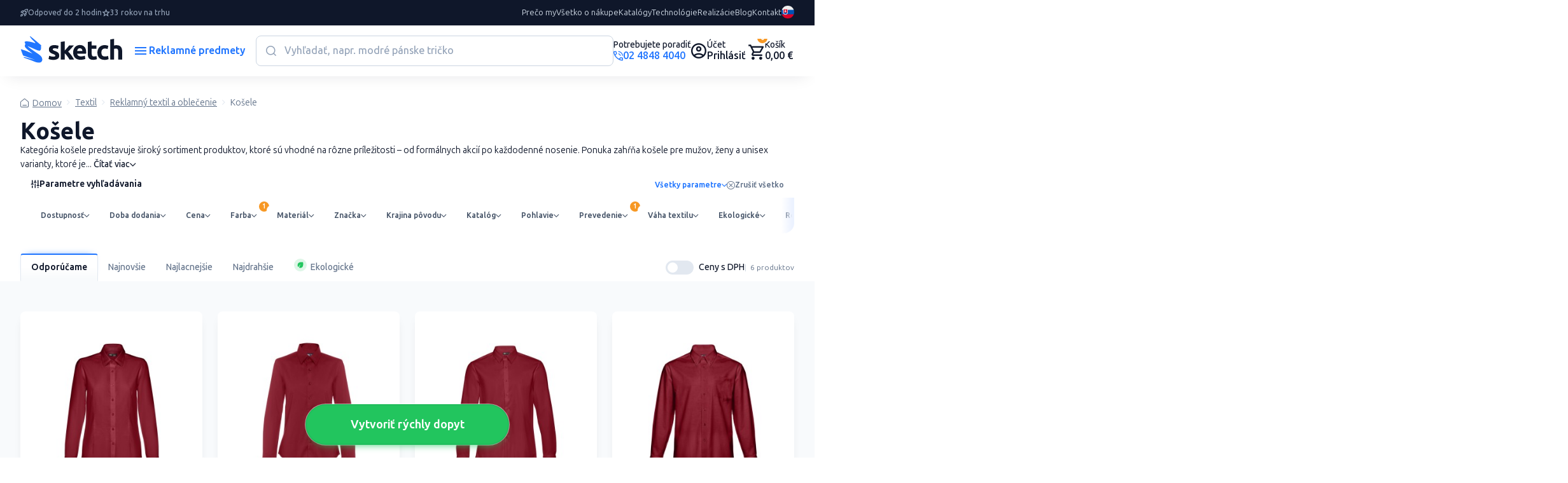

--- FILE ---
content_type: text/javascript
request_url: https://www.reklamnepredmetysketch.sk/js/marketing-analytics-functions.js?id=b086b2039bd82c7d1d33
body_size: 1898
content:
!function(e){var t={};function n(a){if(t[a])return t[a].exports;var o=t[a]={i:a,l:!1,exports:{}};return e[a].call(o.exports,o,o.exports,n),o.l=!0,o.exports}n.m=e,n.c=t,n.d=function(e,t,a){n.o(e,t)||Object.defineProperty(e,t,{configurable:!1,enumerable:!0,get:a})},n.n=function(e){var t=e&&e.__esModule?function(){return e.default}:function(){return e};return n.d(t,"a",t),t},n.o=function(e,t){return Object.prototype.hasOwnProperty.call(e,t)},n.p="/",n(n.s=0)}({0:function(e,t,n){n("WmRN"),n("RGXM"),n("lmi0"),n("AT47"),n("AEwu"),n("mFMf"),n("0+xI"),n("WazN"),n("QAIR"),n("EmVn"),n("3kGj"),n("vllM"),n("F5+x"),n("gUSU"),n("6uQb"),n("ez9U"),n("evRh"),n("dLK8"),n("Xi9e"),n("qZy1"),n("KQuu"),n("XYvM"),n("sYXO"),n("Ix6q"),n("RByB"),n("410N"),e.exports=n("LMJ1")},"0+xI":function(e,t){},"3kGj":function(e,t){},"410N":function(e,t){},"6uQb":function(e,t){},AEwu:function(e,t){},AT47:function(e,t){},EmVn:function(e,t){},"F5+x":function(e,t){},Ix6q:function(e,t){},KQuu:function(e,t){},LMJ1:function(e,t){},QAIR:function(e,t){},RByB:function(e,t){},RGXM:function(e,t){},WazN:function(e,t){},WmRN:function(e,t){var n=Object.assign||function(e){for(var t=1;t<arguments.length;t++){var n=arguments[t];for(var a in n)Object.prototype.hasOwnProperty.call(n,a)&&(e[a]=n[a])}return e};window.acAnalyticsFunctions={submForm:0,leadForm:{},initListeners:function(){document.addEventListener("click",function(e){var t=0;if(t=void 0!==e.target.dataset.gaEventData?e.target:e.target.closest("[data-ga-click-event-data]")){console.log(t.dataset.gaClickEventData);var a=JSON.parse(t.dataset.gaClickEventData);if("select_item"===a.event&&"product_variant"===a.item_type){void 0!==t.dataset.selectedVariant&&(a.item_id=t.dataset.selectedVariant);var o=t.closest("[data-ga-list-data]");void 0!==o&&(a=Object.assign({},a,JSON.parse(o.dataset.gaListData))),window.acGaFunctions.initEvent(a)}else GA_ENABLED?gtag("event",a.event,n({},a.data,UTM_PARAMS)):console.log(a.event,n({},a.data,UTM_PARAMS))}}),document.addEventListener("submit",function(e){window.acAnalyticsFunctions.leadForm=e.target;var t=0;if((t=void 0!==e.target.dataset.gaEventData?e.target:e.target.closest("[data-ga-submit-event-data]"))&&1!==window.acAnalyticsFunctions.leadForm.afterGaEvent){var a={};void 0!==t.dataset.gaClickEventData&&""!==t.dataset.gaClickEventData&&(a=JSON.parse(t.dataset.gaClickEventData)),a.form_name=e.target.dataset.formName,a.form_id=e.target.id,a.form_action=e.target.action,GA_ENABLED?(gtag("event","generate_lead",n({},a,UTM_PARAMS)),gtag("event","generate_lead_marketing_analytics",n({},a,UTM_PARAMS))):console.log("generate_lead",n({},a,UTM_PARAMS)),window.acAnalyticsFunctions.leadForm.afterGaEvent=1}var o=0;if((o=void 0!==e.target.dataset.fbEventData?e.target:e.target.closest("[data-fb-submit-event-data]"))&&1!==window.acAnalyticsFunctions.leadForm.afterFbEvent){e.preventDefault();var i={UTM_PARAMS:UTM_PARAMS};void 0!==o.dataset.fbClickEventData&&""!==o.dataset.fbClickEventData&&(i=n({},i,JSON.parse(o.dataset.fbClickEventData))),i.form_name=e.target.dataset.formName,i.form_id=e.target.id,i.form_action=e.target.action,window.acFbFunctions.initEvent({event:"Lead",data:i})}})}},window.acGaFunctions={initEvent:function(e){if(console.log("GA_ENABLED",GA_ENABLED),console.log("GA initEvent",e),e.lang=LANG,"login"===e.event||"sign_up"===e.event)console.log("GA PUSH "+e.event+" -> ",n({},e,UTM_PARAMS)),GA_ENABLED&&gtag("event",e.event,n({method:"Default"},UTM_PARAMS));else if("conversion_register"===e.event)console.log("GA PUSH "+e.event+" -> ",n({},e.data,UTM_PARAMS)),GA_ENABLED&&gtag("event","conversion",n({},e.data,UTM_PARAMS));else if("search"===e.event)console.log("GA PUSH "+e.event+" -> ",n({search_term:e.search_term},UTM_PARAMS)),GA_ENABLED&&gtag("event",e.event,n({search_term:e.search_term},UTM_PARAMS));else if("page_view"===e.event){var t=document.querySelector("title");e.data.page_title="",t&&(e.data.page_title=t.textContent),e.data.page_location=window.location.href,console.log("GA PUSH "+e.event+" -> ",n({},e.data,UTM_PARAMS)),GA_ENABLED&&gtag("event",e.event,n({},e.data,UTM_PARAMS))}else if("view_promotion"===e.event||"generate_lead"===e.event)console.log("GA PUSH "+e.event+" -> ",n({},e,UTM_PARAMS)),GA_ENABLED&&gtag("event",e.event,n({},e.data,UTM_PARAMS));else if(["remove_from_cart","add_to_cart"].includes(e.event))console.log("GA PUSH "+e.event+" -> ",n({form_page_url:window.location.href},e,UTM_PARAMS)),GA_ENABLED&&gtag("event",e.event,n({form_page_url:window.location.href},e,UTM_PARAMS));else{var a=new URLSearchParams(e).toString(),o=new XMLHttpRequest;o.open("get","/ajax/get-data-for-ga?"+a),o.send(),o.onreadystatechange=function(){if(4===o.readyState&&200===o.status){var t=JSON.parse(o.response),a=t;void 0!==a.value&&t.items&&!a.value&&t.items.forEach(function(e){a.value+=e.total_price}),"add_payment_info"===e.event&&(a.payment_type=e.item_value),"add_shipping_info"===e.event&&(a.shipping_tier=e.item_value),"purchase"===e.event&&(a.transaction_id=t.order_number,a.tax=t.tax,a.shipping=t.shipping,a.value=t.value),"conversion_purchase"===e.event&&(e.event="conversion",a={transaction_id:t.order_number,value:t.value,currency:t.currency,send_to:e.send_to}),e.event,e.event,e.event,e.event,GA_ENABLED?gtag("event",e.event,n({},a,UTM_PARAMS)):console.log(e.event,n({},a,UTM_PARAMS))}}}}},window.acFbFunctions={initEvent:function(e){console.log(e);var t=window.acAnalyticsFunctions.leadForm;if("login"===e.event||"sign_up"===e.event)FB_ENABLED;else{var a=new URLSearchParams(e).toString(),o=new XMLHttpRequest;o.open("get","/ajax/get-data-for-fb?"+a),o.send(),o.onreadystatechange=function(){if(4===o.readyState&&200===o.status){t&&(window.acAnalyticsFunctions.leadForm.afterFbEvent=1),t instanceof HTMLElement&&window.acAnalyticsFunctions.leadForm.submit();var a=JSON.parse(o.response);"AddPaymentInfo"===e.event&&(a.value=e.value),FB_ENABLED?fbq("track",e.event,n({},a,UTM_PARAMS)):console.log(e.event,n({},a,UTM_PARAMS))}}}}}},XYvM:function(e,t){},Xi9e:function(e,t){},dLK8:function(e,t){},evRh:function(e,t){},ez9U:function(e,t){},gUSU:function(e,t){},lmi0:function(e,t){},mFMf:function(e,t){},qZy1:function(e,t){},sYXO:function(e,t){},vllM:function(e,t){}});